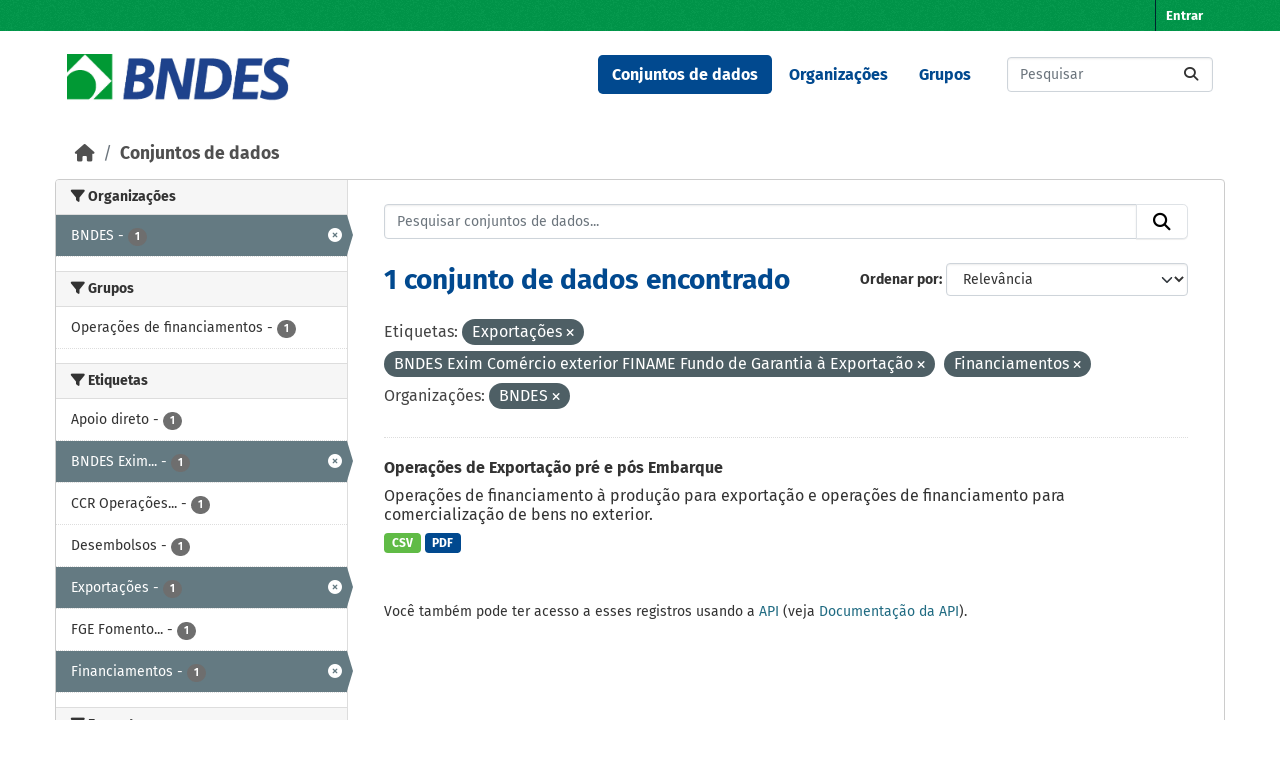

--- FILE ---
content_type: text/html; charset=utf-8
request_url: https://dadosabertos.bndes.gov.br/dataset?tags=Exporta%C3%A7%C3%B5es&organization=bndes&tags=BNDES+Exim+Com%C3%A9rcio+exterior+FINAME+Fundo+de+Garantia+%C3%A0+Exporta%C3%A7%C3%A3o&tags=Financiamentos
body_size: 42479
content:
<!DOCTYPE html>
<!--[if IE 9]> <html lang="pt_BR" class="ie9"> <![endif]-->
<!--[if gt IE 8]><!--> <html lang="pt_BR"  > <!--<![endif]-->
  <head>
    <meta charset="utf-8" />
      <meta name="csrf_field_name" content="_csrf_token" />
      <meta name="_csrf_token" content="ImNkZDA0NTg5MTczZDk2ZWIwZTVlMDFmNTY5Y2NmMGM1ZmZmNDA4Mjci.aXxW6Q.WCnfIDBuRlfnwEobUaW9jsliJqA" />

      <meta name="generator" content="ckan 2.11.3" />
      <meta name="viewport" content="width=device-width, initial-scale=1.0">
    <title>Conjunto de dados - Portal de Dados Abertos do BNDES</title>

    
    <link rel="shortcut icon" href="/base/images/ckan.ico" />
    
      
      
      
    

    
    <link href="/webassets/base/51d427fe_main.css" rel="stylesheet"/><style>
        /* CORES BNDES

guia da marca
https://www.bndes.gov.br/wps/wcm/connect/site/74114779-97fb-4026-a3c4-bbff80512450/Guia_de_Marca_BNDES_nov2022.pdf?MOD=AJPERES&CVID=ojen7.J

Tem erros, então peguei as cores pelo conta gotas do Gimp
*/



:root {
    --primario-verde: #00984a;
    --primario-azul: #01498f;

    --secundario-verde-claro: #60bb46;
    --secundario-azul-claro: #0078c0;

    --terciario-prata-esverdeado: #a6c5b2;
    --terciario-prata: #dcdddf;
    --terciario-verde-azulado: #00937d;
    --terciario-azul-escuro: #006096;
    --terciario-verde-claro: #43bfb5;
    --terciario-azul-claro: #6293b1;

    /*cor fora manual*/
    --verde-escuro: #237434;
}


/* latin-ext */
@font-face {
    font-family: 'Fira Sans';
    font-style: italic;
    font-weight: 700;
    src: local('Fira Sans Bold Italic'), local('FiraSans-BoldItalic'), url(https://fonts.gstatic.com/s/firasans/v10/va9f4kDNxMZdWfMOD5VvkrByRCf2VFn2lg.woff2) format('woff2');
    unicode-range: U+0100-024F, U+0259, U+1E00-1EFF, U+2020, U+20A0-20AB, U+20AD-20CF, U+2113, U+2C60-2C7F, U+A720-A7FF;
}

/* latin */
@font-face {
    font-family: 'Fira Sans';
    font-style: italic;
    font-weight: 700;
    src: local('Fira Sans Bold Italic'), local('FiraSans-BoldItalic'), url(https://fonts.gstatic.com/s/firasans/v10/va9f4kDNxMZdWfMOD5VvkrByRCf4VFk.woff2) format('woff2');
    unicode-range: U+0000-00FF, U+0131, U+0152-0153, U+02BB-02BC, U+02C6, U+02DA, U+02DC, U+2000-206F, U+2074, U+20AC, U+2122, U+2191, U+2193, U+2212, U+2215, U+FEFF, U+FFFD;
}

/* latin */
@font-face {
    font-family: 'Fira Sans';
    font-style: normal;
    font-weight: 400;
    src: local('Fira Sans Regular'), local('FiraSans-Regular'), url(https://fonts.gstatic.com/s/firasans/v10/va9E4kDNxMZdWfMOD5Vvl4jL.woff2) format('woff2');
    unicode-range: U+0000-00FF, U+0131, U+0152-0153, U+02BB-02BC, U+02C6, U+02DA, U+02DC, U+2000-206F, U+2074, U+20AC, U+2122, U+2191, U+2193, U+2212, U+2215, U+FEFF, U+FFFD;
}

/* latin-ext */
@font-face {
    font-family: 'Fira Sans';
    font-style: normal;
    font-weight: 500;
    src: local('Fira Sans Medium'), local('FiraSans-Medium'), url(https://fonts.gstatic.com/s/firasans/v10/va9B4kDNxMZdWfMOD5VnZKveSBf6TF0.woff2) format('woff2');
    unicode-range: U+0100-024F, U+0259, U+1E00-1EFF, U+2020, U+20A0-20AB, U+20AD-20CF, U+2113, U+2C60-2C7F, U+A720-A7FF;
}

/* latin */
@font-face {
    font-family: 'Fira Sans';
    font-style: normal;
    font-weight: 500;
    src: local('Fira Sans Medium'), local('FiraSans-Medium'), url(https://fonts.gstatic.com/s/firasans/v10/va9B4kDNxMZdWfMOD5VnZKveRhf6.woff2) format('woff2');
    unicode-range: U+0000-00FF, U+0131, U+0152-0153, U+02BB-02BC, U+02C6, U+02DA, U+02DC, U+2000-206F, U+2074, U+20AC, U+2122, U+2191, U+2193, U+2212, U+2215, U+FEFF, U+FFFD;
}

/* latin-ext */
@font-face {
    font-family: 'Fira Sans';
    font-style: normal;
    font-weight: 700;
    src: local('Fira Sans Bold'), local('FiraSans-Bold'), url(https://fonts.gstatic.com/s/firasans/v10/va9B4kDNxMZdWfMOD5VnLK3eSBf6TF0.woff2) format('woff2');
    unicode-range: U+0100-024F, U+0259, U+1E00-1EFF, U+2020, U+20A0-20AB, U+20AD-20CF, U+2113, U+2C60-2C7F, U+A720-A7FF;
}

/* latin */
@font-face {
    font-family: 'Fira Sans';
    font-style: normal;
    font-weight: 700;
    src: local('Fira Sans Bold'), local('FiraSans-Bold'), url(https://fonts.gstatic.com/s/firasans/v10/va9B4kDNxMZdWfMOD5VnLK3eRhf6.woff2) format('woff2');
    unicode-range: U+0000-00FF, U+0131, U+0152-0153, U+02BB-02BC, U+02C6, U+02DA, U+02DC, U+2000-206F, U+2074, U+20AC, U+2122, U+2191, U+2193, U+2212, U+2215, U+FEFF, U+FFFD;
}

html {
    font-family: "Fira Sans", arial, sans-serif;
}

body {
    font: 1em "Fira Sans";
    font-family: "Fira Sans", arial, sans-serif;
}

/****** Cores da tela principal ******/
.masthead {
    background: white none;
}

.homepage .module-feeds {
    background: white;
}

.main {
    background: white none;
}

body {
    background-image: none;
}

.homepage .hero {
    background: transparent none;
}

h1 {
    color: var(--primario-azul);
}

code {
    color: var(--primario-verde);
}

/* cor de fundo e preenchimento do master head topo da página */
.account-masthead {
    background-color: var(--primario-verde);
}

.masthead {
    background-color: white;
}

.account-masthead .account ul li a {
    color: white;
}

.account-masthead .account ul li a:hover {
    background-color: var(--primario-azul);
}


/* reajusta a cor e o preenchimento do menu */
.masthead .navigation .nav-pills li a:hover,
.masthead .navigation .nav-pills li a:focus,
.masthead .navigation .nav-pills li.active a {
    background-color: var(--primario-azul);
    color: white;
}

/* tornar o .text-white da cor azul, não parece certo,
mas é como consegui fazer sem criar novo tema */
.navbar-light .text-white {
    color: var(--primario-azul) !important;
}


/*caixa de busca principipal*/
.homepage .module-search .module-content {
    border-radius: 3px 3px 0 0;
    background-color: var(--primario-verde);
    border-bottom: none;
}

.homepage .module-search .tags {
    background-color: var(--secundario-verde-claro);
    padding: 10px 10px 10px 10px;
    margin-top: -25px;
}


/* navegação categorias */
.masthead .main-navbar ul li a {
    color: var(--primario-azul);
    font-weight: bold;
}

.masthead .main-navbar ul li a:hover,
.masthead .main-navbar ul li.active a {
    color: white;
    background-color: var(--primario-azul);
}

/* pé da página */

.site-footer {
    background-color: var(--primario-verde);
}



/*******AJUSTES ELEMENTOS ******/

.tag {
    font-size: .9em;
}

/* remove o link para página 'sobre'  */
/* do rodapé */

.site-footer .footer-links>ul:first-child {
    display: none;
}

/* da navegação*/
.masthead>ul>li.active:last-child {
    display: none;
}

.masthead .main-navbar ul li:last-child {
    display: none;
}



/* reajusta e modifica o menu */
a.logo img {
    width: 224px;
    padding-top: 7px;
}

/* reajusta o tamanho do logo */
.homepage .module-search {
    padding: 0px;
}

/* reajusta o tamanho do logo */
.homepage .module-search {
    padding: 0px;
}



/* tira sombras das caixas */
.box {
    box-shadow: 0 0 0 0px;
}

.wrapper {
    box-shadow: 0 0 0 0px;
}

/* cores dos botões de tag de tipo de arquivo */
.badge[data-format=pdf],
.badge[data-format*=pdf] {
    background-color: var(--primario-azul);
}

.badge[data-format=csv],
.badge[data-format*=csv] {
    background-color: var(--secundario-verde-claro)
}

/* some com imagem na tela principal */
section.featured.media-overlay {
    display: none;
}


body>header>div>nav>button>span {
    color: black;
}

/*apaga o "Ex. Meio Ambiente" como valor default da busca
já que este valor não retorna nada ao buscar*/
#field-main-search::placeholder {
    opacity: 0;
}

.resource-item:hover {
    background-color: var(--terciario-prata-esverdeado);
}
      </style>
    
    

  </head>

  
  <body data-site-root="https://dadosabertos.bndes.gov.br/" data-locale-root="https://dadosabertos.bndes.gov.br/" >

    
    <div class="visually-hidden-focusable"><a href="#content">Skip to main content</a></div>
  

  
    

 
<div class="account-masthead">
  <div class="container">
     
    <nav class="account not-authed" aria-label="Account">
      <ul class="list-unstyled">
        
        <li><a href="/user/login">Entrar</a></li>
         
      </ul>
    </nav>
     
  </div>
</div>

<header class="masthead">
  <div class="container">
      
    <nav class="navbar navbar-expand-lg navbar-light">
      <hgroup class="header-image navbar-left">

      
      
      <a class="logo" href="/">
        <img src="/uploads/admin/2025-02-07-194758.293250ckan-logo.jpg" alt="Portal de Dados Abertos do BNDES"
          title="Portal de Dados Abertos do BNDES" />
      </a>
      
      

       </hgroup>
      <button class="navbar-toggler" type="button" data-bs-toggle="collapse" data-bs-target="#main-navigation-toggle"
        aria-controls="main-navigation-toggle" aria-expanded="false" aria-label="Toggle navigation">
        <span class="fa fa-bars text-white"></span>
      </button>

      <div class="main-navbar collapse navbar-collapse" id="main-navigation-toggle">
        <ul class="navbar-nav ms-auto mb-2 mb-lg-0">
          
            
              
              

              <li class="active"><a href="/dataset/">Conjuntos de dados</a></li><li><a href="/organization/">Organizações</a></li><li><a href="/group/">Grupos</a></li><li><a href="/about">Sobre</a></li>
            
          </ul>

      
      
          <form class="d-flex site-search" action="/dataset/" method="get">
              <label class="d-none" for="field-sitewide-search">Search Datasets...</label>
              <input id="field-sitewide-search" class="form-control me-2"  type="text" name="q" placeholder="Pesquisar" aria-label="Pesquisar conjuntos de dados..."/>
              <button class="btn" type="submit" aria-label="Submit"><i class="fa fa-search"></i></button>
          </form>
      
      </div>
    </nav>
  </div>
</header>

  
    <div class="main">
      <div id="content" class="container">
        
          
            <div class="flash-messages">
              
                
              
            </div>
          

          
            <div class="toolbar" role="navigation" aria-label="Breadcrumb">
              
                
                  <ol class="breadcrumb">
                    
<li class="home"><a href="/" aria-label="Início"><i class="fa fa-home"></i><span> Início</span></a></li>
                    
  <li class="active"><a href="/dataset/">Conjuntos de dados</a></li>

                  </ol>
                
              
            </div>
          

          <div class="row wrapper">
            
            
            

            
              <aside class="secondary col-md-3">
                
                
  <div class="filters">
    <div>
      
        

    
    
	
	    
		<section class="module module-narrow module-shallow">
		    
			<h2 class="module-heading">
			    <i class="fa fa-filter"></i>
			    Organizações
			</h2>
		    
		    
			
			    
				<nav aria-label="Organizações">
				    <ul class="list-unstyled nav nav-simple nav-facet">
					
					    
					    
					    
					    
					    <li class="nav-item  active">
						<a href="/dataset/?tags=Exporta%C3%A7%C3%B5es&amp;tags=BNDES+Exim+Com%C3%A9rcio+exterior+FINAME+Fundo+de+Garantia+%C3%A0+Exporta%C3%A7%C3%A3o&amp;tags=Financiamentos" title="">
						    <span class="item-label">BNDES</span>
						    <span class="hidden separator"> - </span>
						    <span class="item-count badge">1</span>

							<span class="facet-close"> <i class="fa fa-solid fa-circle-xmark"></i></span>
						</a>
					    </li>
					
				    </ul>
				</nav>

				<p class="module-footer">
				    
					
				    
				</p>
			    
			
		    
		</section>
	    
	
    

      
        

    
    
	
	    
		<section class="module module-narrow module-shallow">
		    
			<h2 class="module-heading">
			    <i class="fa fa-filter"></i>
			    Grupos
			</h2>
		    
		    
			
			    
				<nav aria-label="Grupos">
				    <ul class="list-unstyled nav nav-simple nav-facet">
					
					    
					    
					    
					    
					    <li class="nav-item ">
						<a href="/dataset/?tags=Exporta%C3%A7%C3%B5es&amp;tags=BNDES+Exim+Com%C3%A9rcio+exterior+FINAME+Fundo+de+Garantia+%C3%A0+Exporta%C3%A7%C3%A3o&amp;tags=Financiamentos&amp;organization=bndes&amp;groups=operacoes-de-financiamentos" title="">
						    <span class="item-label">Operações de financiamentos</span>
						    <span class="hidden separator"> - </span>
						    <span class="item-count badge">1</span>

							
						</a>
					    </li>
					
				    </ul>
				</nav>

				<p class="module-footer">
				    
					
				    
				</p>
			    
			
		    
		</section>
	    
	
    

      
        

    
    
	
	    
		<section class="module module-narrow module-shallow">
		    
			<h2 class="module-heading">
			    <i class="fa fa-filter"></i>
			    Etiquetas
			</h2>
		    
		    
			
			    
				<nav aria-label="Etiquetas">
				    <ul class="list-unstyled nav nav-simple nav-facet">
					
					    
					    
					    
					    
					    <li class="nav-item ">
						<a href="/dataset/?tags=Exporta%C3%A7%C3%B5es&amp;tags=BNDES+Exim+Com%C3%A9rcio+exterior+FINAME+Fundo+de+Garantia+%C3%A0+Exporta%C3%A7%C3%A3o&amp;tags=Financiamentos&amp;organization=bndes&amp;tags=Apoio+direto" title="">
						    <span class="item-label">Apoio direto</span>
						    <span class="hidden separator"> - </span>
						    <span class="item-count badge">1</span>

							
						</a>
					    </li>
					
					    
					    
					    
					    
					    <li class="nav-item  active">
						<a href="/dataset/?tags=Exporta%C3%A7%C3%B5es&amp;tags=Financiamentos&amp;organization=bndes" title="BNDES Exim Comércio exterior FINAME Fundo de Garantia à Exportação">
						    <span class="item-label">BNDES Exim...</span>
						    <span class="hidden separator"> - </span>
						    <span class="item-count badge">1</span>

							<span class="facet-close"> <i class="fa fa-solid fa-circle-xmark"></i></span>
						</a>
					    </li>
					
					    
					    
					    
					    
					    <li class="nav-item ">
						<a href="/dataset/?tags=Exporta%C3%A7%C3%B5es&amp;tags=BNDES+Exim+Com%C3%A9rcio+exterior+FINAME+Fundo+de+Garantia+%C3%A0+Exporta%C3%A7%C3%A3o&amp;tags=Financiamentos&amp;organization=bndes&amp;tags=CCR+Opera%C3%A7%C3%B5es+financeiras+Servi%C3%A7os+Bens+de+capital" title="CCR Operações financeiras Serviços Bens de capital">
						    <span class="item-label">CCR Operações...</span>
						    <span class="hidden separator"> - </span>
						    <span class="item-count badge">1</span>

							
						</a>
					    </li>
					
					    
					    
					    
					    
					    <li class="nav-item ">
						<a href="/dataset/?tags=Exporta%C3%A7%C3%B5es&amp;tags=BNDES+Exim+Com%C3%A9rcio+exterior+FINAME+Fundo+de+Garantia+%C3%A0+Exporta%C3%A7%C3%A3o&amp;tags=Financiamentos&amp;organization=bndes&amp;tags=Desembolsos" title="">
						    <span class="item-label">Desembolsos</span>
						    <span class="hidden separator"> - </span>
						    <span class="item-count badge">1</span>

							
						</a>
					    </li>
					
					    
					    
					    
					    
					    <li class="nav-item  active">
						<a href="/dataset/?tags=BNDES+Exim+Com%C3%A9rcio+exterior+FINAME+Fundo+de+Garantia+%C3%A0+Exporta%C3%A7%C3%A3o&amp;tags=Financiamentos&amp;organization=bndes" title="">
						    <span class="item-label">Exportações</span>
						    <span class="hidden separator"> - </span>
						    <span class="item-count badge">1</span>

							<span class="facet-close"> <i class="fa fa-solid fa-circle-xmark"></i></span>
						</a>
					    </li>
					
					    
					    
					    
					    
					    <li class="nav-item ">
						<a href="/dataset/?tags=Exporta%C3%A7%C3%B5es&amp;tags=BNDES+Exim+Com%C3%A9rcio+exterior+FINAME+Fundo+de+Garantia+%C3%A0+Exporta%C3%A7%C3%A3o&amp;tags=Financiamentos&amp;organization=bndes&amp;tags=FGE+Fomento+Conv%C3%AAnio+de+Pagamentos+e+Cr%C3%A9ditos+Rec%C3%ADprocos" title="FGE Fomento Convênio de Pagamentos e Créditos Recíprocos">
						    <span class="item-label">FGE Fomento...</span>
						    <span class="hidden separator"> - </span>
						    <span class="item-count badge">1</span>

							
						</a>
					    </li>
					
					    
					    
					    
					    
					    <li class="nav-item  active">
						<a href="/dataset/?tags=Exporta%C3%A7%C3%B5es&amp;tags=BNDES+Exim+Com%C3%A9rcio+exterior+FINAME+Fundo+de+Garantia+%C3%A0+Exporta%C3%A7%C3%A3o&amp;organization=bndes" title="">
						    <span class="item-label">Financiamentos</span>
						    <span class="hidden separator"> - </span>
						    <span class="item-count badge">1</span>

							<span class="facet-close"> <i class="fa fa-solid fa-circle-xmark"></i></span>
						</a>
					    </li>
					
				    </ul>
				</nav>

				<p class="module-footer">
				    
					
				    
				</p>
			    
			
		    
		</section>
	    
	
    

      
        

    
    
	
	    
		<section class="module module-narrow module-shallow">
		    
			<h2 class="module-heading">
			    <i class="fa fa-filter"></i>
			    Formatos
			</h2>
		    
		    
			
			    
				<nav aria-label="Formatos">
				    <ul class="list-unstyled nav nav-simple nav-facet">
					
					    
					    
					    
					    
					    <li class="nav-item ">
						<a href="/dataset/?tags=Exporta%C3%A7%C3%B5es&amp;tags=BNDES+Exim+Com%C3%A9rcio+exterior+FINAME+Fundo+de+Garantia+%C3%A0+Exporta%C3%A7%C3%A3o&amp;tags=Financiamentos&amp;organization=bndes&amp;res_format=CSV" title="">
						    <span class="item-label">CSV</span>
						    <span class="hidden separator"> - </span>
						    <span class="item-count badge">1</span>

							
						</a>
					    </li>
					
					    
					    
					    
					    
					    <li class="nav-item ">
						<a href="/dataset/?tags=Exporta%C3%A7%C3%B5es&amp;tags=BNDES+Exim+Com%C3%A9rcio+exterior+FINAME+Fundo+de+Garantia+%C3%A0+Exporta%C3%A7%C3%A3o&amp;tags=Financiamentos&amp;organization=bndes&amp;res_format=PDF" title="">
						    <span class="item-label">PDF</span>
						    <span class="hidden separator"> - </span>
						    <span class="item-count badge">1</span>

							
						</a>
					    </li>
					
				    </ul>
				</nav>

				<p class="module-footer">
				    
					
				    
				</p>
			    
			
		    
		</section>
	    
	
    

      
        

    
    
	
	    
		<section class="module module-narrow module-shallow">
		    
			<h2 class="module-heading">
			    <i class="fa fa-filter"></i>
			    Licenças
			</h2>
		    
		    
			
			    
				<nav aria-label="Licenças">
				    <ul class="list-unstyled nav nav-simple nav-facet">
					
					    
					    
					    
					    
					    <li class="nav-item ">
						<a href="/dataset/?tags=Exporta%C3%A7%C3%B5es&amp;tags=BNDES+Exim+Com%C3%A9rcio+exterior+FINAME+Fundo+de+Garantia+%C3%A0+Exporta%C3%A7%C3%A3o&amp;tags=Financiamentos&amp;organization=bndes&amp;license_id=odc-odbl" title="Licença Aberta para Bases de Dados (ODbL) do Open Data Commons">
						    <span class="item-label">Licença Aberta...</span>
						    <span class="hidden separator"> - </span>
						    <span class="item-count badge">1</span>

							
						</a>
					    </li>
					
				    </ul>
				</nav>

				<p class="module-footer">
				    
					
				    
				</p>
			    
			
		    
		</section>
	    
	
    

      
    </div>
    <a class="close no-text hide-filters"><i class="fa fa-times-circle"></i><span class="text">close</span></a>
  </div>

              </aside>
            

            
              <div class="primary col-md-9 col-xs-12" role="main">
                
                
  <section class="module">
    <div class="module-content">
      
        
      
      










<form id="dataset-search-form" class="search-form" method="get" data-module="select-switch">

  
    <div class="input-group search-input-group">
      <input aria-label="Pesquisar conjuntos de dados..." id="field-giant-search" type="text" class="form-control input-lg" name="q" value="" autocomplete="off" placeholder="Pesquisar conjuntos de dados...">
      
      <button class="btn btn-default btn-lg" type="submit" value="search" aria-label="Submit">
        <i class="fa fa-search"></i>
      </button>
      
    </div>
  

  
    <span>






<input type="hidden" name="tags" value="Exportações" />





<input type="hidden" name="tags" value="BNDES Exim Comércio exterior FINAME Fundo de Garantia à Exportação" />





<input type="hidden" name="tags" value="Financiamentos" />





<input type="hidden" name="organization" value="bndes" />



</span>
  

  
    
      <div class="form-group control-order-by">
        <label for="field-order-by">Ordenar por</label>
        <select id="field-order-by" name="sort" class="form-control form-select">
          
            
              <option value="score desc, metadata_modified desc" selected="selected">Relevância</option>
            
          
            
              <option value="title_string asc">Nome Crescente</option>
            
          
            
              <option value="title_string desc">Nome Descrescente</option>
            
          
            
              <option value="metadata_modified desc">Modificada pela última vez</option>
            
          
            
              <option value="views_recent desc">Popular</option>
            
          
        </select>
        
        <button class="btn btn-default js-hide" type="submit">Ir</button>
        
      </div>
    
  

  
    <h1>
    
      

  
  
  
  

1 conjunto de dados encontrado
    
    </h1>
  

  
    
      <p class="filter-list">
        
          
          <span class="facet">Etiquetas:</span>
          
            <span class="filtered pill">Exportações
              <a href="/dataset/?tags=BNDES+Exim+Com%C3%A9rcio+exterior+FINAME+Fundo+de+Garantia+%C3%A0+Exporta%C3%A7%C3%A3o&amp;tags=Financiamentos&amp;organization=bndes" class="remove" title="Remover"><i class="fa fa-times"></i></a>
            </span>
          
            <span class="filtered pill">BNDES Exim Comércio exterior FINAME Fundo de Garantia à Exportação
              <a href="/dataset/?tags=Exporta%C3%A7%C3%B5es&amp;tags=Financiamentos&amp;organization=bndes" class="remove" title="Remover"><i class="fa fa-times"></i></a>
            </span>
          
            <span class="filtered pill">Financiamentos
              <a href="/dataset/?tags=Exporta%C3%A7%C3%B5es&amp;tags=BNDES+Exim+Com%C3%A9rcio+exterior+FINAME+Fundo+de+Garantia+%C3%A0+Exporta%C3%A7%C3%A3o&amp;organization=bndes" class="remove" title="Remover"><i class="fa fa-times"></i></a>
            </span>
          
        
          
          <span class="facet">Organizações:</span>
          
            <span class="filtered pill">BNDES
              <a href="/dataset/?tags=Exporta%C3%A7%C3%B5es&amp;tags=BNDES+Exim+Com%C3%A9rcio+exterior+FINAME+Fundo+de+Garantia+%C3%A0+Exporta%C3%A7%C3%A3o&amp;tags=Financiamentos" class="remove" title="Remover"><i class="fa fa-times"></i></a>
            </span>
          
        
      </p>
      <a class="show-filters btn btn-default">Filtrar Resultados</a>
    
  

</form>





      
        

  
    <ul class="dataset-list list-unstyled">
    	
	      
	        




  <li class="dataset-item">
    
      <div class="dataset-content">
        
          <h2 class="dataset-heading">
            
              
            
            
    <a href="/dataset/operacoes-exportacao" title="Operações de Exportação pré e pós Embarque">
      Operações de Exportação pré e pós Embarque
    </a>
            
            

              
            



          </h2>
        
        
          
            <div>Operações de financiamento à produção para exportação e operações de financiamento para comercialização de bens no exterior.</div>
          
        
      </div>
      
        
          
            <ul class="dataset-resources list-unstyled">
              
                
                <li>
                  <a href="/dataset/operacoes-exportacao" class="badge badge-default" data-format="csv">CSV</a>
                </li>
                
                <li>
                  <a href="/dataset/operacoes-exportacao" class="badge badge-default" data-format="pdf">PDF</a>
                </li>
                
              
            </ul>
          
        
      
    
  </li>

	      
	    
    </ul>
  

      
    </div>

    
      
    
  </section>

  
    <section class="module">
      <div class="module-content">
        
          <small>
            
            
             Você também pode ter acesso a esses registros usando a <a href="/api/3">API</a> (veja <a href="https://docs.ckan.org/en/2.11/api/">Documentação da API</a>). 
          </small>
        
      </div>
    </section>
  

              </div>
            
          </div>
        
      </div>
    </div>
  
    <footer class="site-footer">
  <div class="container">
    
    <div class="row">
      <div class="col-md-8 footer-links">
        
          <ul class="list-unstyled">
            
              <li><a href="/about">Sobre Portal de Dados Abertos do BNDES</a></li>
            
          </ul>
          <ul class="list-unstyled">
            
              
              <li><a href="https://docs.ckan.org/en/2.11/api/">API do CKAN</a></li>
              <li><a href="https://www.ckan.org/">Associação CKAN</a></li>
              <li><a href="https://www.opendefinition.org/od/"><img src="/base/images/od_80x15_blue.png" alt="Open Data"></a></li>
            
          </ul>
        
      </div>
      <div class="col-md-4 attribution">
        
          <p><strong>Impulsionado por</strong> <a class="hide-text ckan-footer-logo" href="http://ckan.org">CKAN</a></p>
        
        
          
<form class="lang-select" action="/util/redirect" data-module="select-switch" method="POST">
  
<input type="hidden" name="_csrf_token" value="ImNkZDA0NTg5MTczZDk2ZWIwZTVlMDFmNTY5Y2NmMGM1ZmZmNDA4Mjci.aXxW6Q.WCnfIDBuRlfnwEobUaW9jsliJqA"/> 
  <div class="form-group">
    <label for="field-lang-select">Idioma</label>
    <select id="field-lang-select" name="url" data-module="autocomplete" data-module-dropdown-class="lang-dropdown" data-module-container-class="lang-container">
      
        <option value="/pt_BR/dataset?tags=Exporta%C3%A7%C3%B5es&amp;organization=bndes&amp;tags=BNDES+Exim+Com%C3%A9rcio+exterior+FINAME+Fundo+de+Garantia+%C3%A0+Exporta%C3%A7%C3%A3o&amp;tags=Financiamentos" selected="selected">
          português (Brasil)
        </option>
      
        <option value="/en/dataset?tags=Exporta%C3%A7%C3%B5es&amp;organization=bndes&amp;tags=BNDES+Exim+Com%C3%A9rcio+exterior+FINAME+Fundo+de+Garantia+%C3%A0+Exporta%C3%A7%C3%A3o&amp;tags=Financiamentos" >
          English
        </option>
      
        <option value="/am/dataset?tags=Exporta%C3%A7%C3%B5es&amp;organization=bndes&amp;tags=BNDES+Exim+Com%C3%A9rcio+exterior+FINAME+Fundo+de+Garantia+%C3%A0+Exporta%C3%A7%C3%A3o&amp;tags=Financiamentos" >
          አማርኛ
        </option>
      
        <option value="/ar/dataset?tags=Exporta%C3%A7%C3%B5es&amp;organization=bndes&amp;tags=BNDES+Exim+Com%C3%A9rcio+exterior+FINAME+Fundo+de+Garantia+%C3%A0+Exporta%C3%A7%C3%A3o&amp;tags=Financiamentos" >
          العربية
        </option>
      
        <option value="/bg/dataset?tags=Exporta%C3%A7%C3%B5es&amp;organization=bndes&amp;tags=BNDES+Exim+Com%C3%A9rcio+exterior+FINAME+Fundo+de+Garantia+%C3%A0+Exporta%C3%A7%C3%A3o&amp;tags=Financiamentos" >
          български
        </option>
      
        <option value="/bs/dataset?tags=Exporta%C3%A7%C3%B5es&amp;organization=bndes&amp;tags=BNDES+Exim+Com%C3%A9rcio+exterior+FINAME+Fundo+de+Garantia+%C3%A0+Exporta%C3%A7%C3%A3o&amp;tags=Financiamentos" >
          bosanski
        </option>
      
        <option value="/ca/dataset?tags=Exporta%C3%A7%C3%B5es&amp;organization=bndes&amp;tags=BNDES+Exim+Com%C3%A9rcio+exterior+FINAME+Fundo+de+Garantia+%C3%A0+Exporta%C3%A7%C3%A3o&amp;tags=Financiamentos" >
          català
        </option>
      
        <option value="/cs_CZ/dataset?tags=Exporta%C3%A7%C3%B5es&amp;organization=bndes&amp;tags=BNDES+Exim+Com%C3%A9rcio+exterior+FINAME+Fundo+de+Garantia+%C3%A0+Exporta%C3%A7%C3%A3o&amp;tags=Financiamentos" >
          čeština (Česko)
        </option>
      
        <option value="/da_DK/dataset?tags=Exporta%C3%A7%C3%B5es&amp;organization=bndes&amp;tags=BNDES+Exim+Com%C3%A9rcio+exterior+FINAME+Fundo+de+Garantia+%C3%A0+Exporta%C3%A7%C3%A3o&amp;tags=Financiamentos" >
          dansk (Danmark)
        </option>
      
        <option value="/de/dataset?tags=Exporta%C3%A7%C3%B5es&amp;organization=bndes&amp;tags=BNDES+Exim+Com%C3%A9rcio+exterior+FINAME+Fundo+de+Garantia+%C3%A0+Exporta%C3%A7%C3%A3o&amp;tags=Financiamentos" >
          Deutsch
        </option>
      
        <option value="/el/dataset?tags=Exporta%C3%A7%C3%B5es&amp;organization=bndes&amp;tags=BNDES+Exim+Com%C3%A9rcio+exterior+FINAME+Fundo+de+Garantia+%C3%A0+Exporta%C3%A7%C3%A3o&amp;tags=Financiamentos" >
          Ελληνικά
        </option>
      
        <option value="/en_AU/dataset?tags=Exporta%C3%A7%C3%B5es&amp;organization=bndes&amp;tags=BNDES+Exim+Com%C3%A9rcio+exterior+FINAME+Fundo+de+Garantia+%C3%A0+Exporta%C3%A7%C3%A3o&amp;tags=Financiamentos" >
          English (Australia)
        </option>
      
        <option value="/en_GB/dataset?tags=Exporta%C3%A7%C3%B5es&amp;organization=bndes&amp;tags=BNDES+Exim+Com%C3%A9rcio+exterior+FINAME+Fundo+de+Garantia+%C3%A0+Exporta%C3%A7%C3%A3o&amp;tags=Financiamentos" >
          English (United Kingdom)
        </option>
      
        <option value="/es/dataset?tags=Exporta%C3%A7%C3%B5es&amp;organization=bndes&amp;tags=BNDES+Exim+Com%C3%A9rcio+exterior+FINAME+Fundo+de+Garantia+%C3%A0+Exporta%C3%A7%C3%A3o&amp;tags=Financiamentos" >
          español
        </option>
      
        <option value="/es_AR/dataset?tags=Exporta%C3%A7%C3%B5es&amp;organization=bndes&amp;tags=BNDES+Exim+Com%C3%A9rcio+exterior+FINAME+Fundo+de+Garantia+%C3%A0+Exporta%C3%A7%C3%A3o&amp;tags=Financiamentos" >
          español (Argentina)
        </option>
      
        <option value="/eu/dataset?tags=Exporta%C3%A7%C3%B5es&amp;organization=bndes&amp;tags=BNDES+Exim+Com%C3%A9rcio+exterior+FINAME+Fundo+de+Garantia+%C3%A0+Exporta%C3%A7%C3%A3o&amp;tags=Financiamentos" >
          euskara
        </option>
      
        <option value="/fa_IR/dataset?tags=Exporta%C3%A7%C3%B5es&amp;organization=bndes&amp;tags=BNDES+Exim+Com%C3%A9rcio+exterior+FINAME+Fundo+de+Garantia+%C3%A0+Exporta%C3%A7%C3%A3o&amp;tags=Financiamentos" >
          فارسی (ایران)
        </option>
      
        <option value="/fi/dataset?tags=Exporta%C3%A7%C3%B5es&amp;organization=bndes&amp;tags=BNDES+Exim+Com%C3%A9rcio+exterior+FINAME+Fundo+de+Garantia+%C3%A0+Exporta%C3%A7%C3%A3o&amp;tags=Financiamentos" >
          suomi
        </option>
      
        <option value="/fr/dataset?tags=Exporta%C3%A7%C3%B5es&amp;organization=bndes&amp;tags=BNDES+Exim+Com%C3%A9rcio+exterior+FINAME+Fundo+de+Garantia+%C3%A0+Exporta%C3%A7%C3%A3o&amp;tags=Financiamentos" >
          français
        </option>
      
        <option value="/gl/dataset?tags=Exporta%C3%A7%C3%B5es&amp;organization=bndes&amp;tags=BNDES+Exim+Com%C3%A9rcio+exterior+FINAME+Fundo+de+Garantia+%C3%A0+Exporta%C3%A7%C3%A3o&amp;tags=Financiamentos" >
          galego
        </option>
      
        <option value="/gl_ES/dataset?tags=Exporta%C3%A7%C3%B5es&amp;organization=bndes&amp;tags=BNDES+Exim+Com%C3%A9rcio+exterior+FINAME+Fundo+de+Garantia+%C3%A0+Exporta%C3%A7%C3%A3o&amp;tags=Financiamentos" >
          galego (España)
        </option>
      
        <option value="/he/dataset?tags=Exporta%C3%A7%C3%B5es&amp;organization=bndes&amp;tags=BNDES+Exim+Com%C3%A9rcio+exterior+FINAME+Fundo+de+Garantia+%C3%A0+Exporta%C3%A7%C3%A3o&amp;tags=Financiamentos" >
          עברית
        </option>
      
        <option value="/hr/dataset?tags=Exporta%C3%A7%C3%B5es&amp;organization=bndes&amp;tags=BNDES+Exim+Com%C3%A9rcio+exterior+FINAME+Fundo+de+Garantia+%C3%A0+Exporta%C3%A7%C3%A3o&amp;tags=Financiamentos" >
          hrvatski
        </option>
      
        <option value="/hu/dataset?tags=Exporta%C3%A7%C3%B5es&amp;organization=bndes&amp;tags=BNDES+Exim+Com%C3%A9rcio+exterior+FINAME+Fundo+de+Garantia+%C3%A0+Exporta%C3%A7%C3%A3o&amp;tags=Financiamentos" >
          magyar
        </option>
      
        <option value="/id/dataset?tags=Exporta%C3%A7%C3%B5es&amp;organization=bndes&amp;tags=BNDES+Exim+Com%C3%A9rcio+exterior+FINAME+Fundo+de+Garantia+%C3%A0+Exporta%C3%A7%C3%A3o&amp;tags=Financiamentos" >
          Indonesia
        </option>
      
        <option value="/is/dataset?tags=Exporta%C3%A7%C3%B5es&amp;organization=bndes&amp;tags=BNDES+Exim+Com%C3%A9rcio+exterior+FINAME+Fundo+de+Garantia+%C3%A0+Exporta%C3%A7%C3%A3o&amp;tags=Financiamentos" >
          íslenska
        </option>
      
        <option value="/it/dataset?tags=Exporta%C3%A7%C3%B5es&amp;organization=bndes&amp;tags=BNDES+Exim+Com%C3%A9rcio+exterior+FINAME+Fundo+de+Garantia+%C3%A0+Exporta%C3%A7%C3%A3o&amp;tags=Financiamentos" >
          italiano
        </option>
      
        <option value="/ja/dataset?tags=Exporta%C3%A7%C3%B5es&amp;organization=bndes&amp;tags=BNDES+Exim+Com%C3%A9rcio+exterior+FINAME+Fundo+de+Garantia+%C3%A0+Exporta%C3%A7%C3%A3o&amp;tags=Financiamentos" >
          日本語
        </option>
      
        <option value="/km/dataset?tags=Exporta%C3%A7%C3%B5es&amp;organization=bndes&amp;tags=BNDES+Exim+Com%C3%A9rcio+exterior+FINAME+Fundo+de+Garantia+%C3%A0+Exporta%C3%A7%C3%A3o&amp;tags=Financiamentos" >
          ខ្មែរ
        </option>
      
        <option value="/ko_KR/dataset?tags=Exporta%C3%A7%C3%B5es&amp;organization=bndes&amp;tags=BNDES+Exim+Com%C3%A9rcio+exterior+FINAME+Fundo+de+Garantia+%C3%A0+Exporta%C3%A7%C3%A3o&amp;tags=Financiamentos" >
          한국어 (대한민국)
        </option>
      
        <option value="/lt/dataset?tags=Exporta%C3%A7%C3%B5es&amp;organization=bndes&amp;tags=BNDES+Exim+Com%C3%A9rcio+exterior+FINAME+Fundo+de+Garantia+%C3%A0+Exporta%C3%A7%C3%A3o&amp;tags=Financiamentos" >
          lietuvių
        </option>
      
        <option value="/lv/dataset?tags=Exporta%C3%A7%C3%B5es&amp;organization=bndes&amp;tags=BNDES+Exim+Com%C3%A9rcio+exterior+FINAME+Fundo+de+Garantia+%C3%A0+Exporta%C3%A7%C3%A3o&amp;tags=Financiamentos" >
          latviešu
        </option>
      
        <option value="/mk/dataset?tags=Exporta%C3%A7%C3%B5es&amp;organization=bndes&amp;tags=BNDES+Exim+Com%C3%A9rcio+exterior+FINAME+Fundo+de+Garantia+%C3%A0+Exporta%C3%A7%C3%A3o&amp;tags=Financiamentos" >
          македонски
        </option>
      
        <option value="/mn_MN/dataset?tags=Exporta%C3%A7%C3%B5es&amp;organization=bndes&amp;tags=BNDES+Exim+Com%C3%A9rcio+exterior+FINAME+Fundo+de+Garantia+%C3%A0+Exporta%C3%A7%C3%A3o&amp;tags=Financiamentos" >
          монгол (Монгол)
        </option>
      
        <option value="/my_MM/dataset?tags=Exporta%C3%A7%C3%B5es&amp;organization=bndes&amp;tags=BNDES+Exim+Com%C3%A9rcio+exterior+FINAME+Fundo+de+Garantia+%C3%A0+Exporta%C3%A7%C3%A3o&amp;tags=Financiamentos" >
          မြန်မာ (မြန်မာ)
        </option>
      
        <option value="/nb_NO/dataset?tags=Exporta%C3%A7%C3%B5es&amp;organization=bndes&amp;tags=BNDES+Exim+Com%C3%A9rcio+exterior+FINAME+Fundo+de+Garantia+%C3%A0+Exporta%C3%A7%C3%A3o&amp;tags=Financiamentos" >
          norsk bokmål (Norge)
        </option>
      
        <option value="/ne/dataset?tags=Exporta%C3%A7%C3%B5es&amp;organization=bndes&amp;tags=BNDES+Exim+Com%C3%A9rcio+exterior+FINAME+Fundo+de+Garantia+%C3%A0+Exporta%C3%A7%C3%A3o&amp;tags=Financiamentos" >
          नेपाली
        </option>
      
        <option value="/nl/dataset?tags=Exporta%C3%A7%C3%B5es&amp;organization=bndes&amp;tags=BNDES+Exim+Com%C3%A9rcio+exterior+FINAME+Fundo+de+Garantia+%C3%A0+Exporta%C3%A7%C3%A3o&amp;tags=Financiamentos" >
          Nederlands
        </option>
      
        <option value="/no/dataset?tags=Exporta%C3%A7%C3%B5es&amp;organization=bndes&amp;tags=BNDES+Exim+Com%C3%A9rcio+exterior+FINAME+Fundo+de+Garantia+%C3%A0+Exporta%C3%A7%C3%A3o&amp;tags=Financiamentos" >
          norsk
        </option>
      
        <option value="/pl/dataset?tags=Exporta%C3%A7%C3%B5es&amp;organization=bndes&amp;tags=BNDES+Exim+Com%C3%A9rcio+exterior+FINAME+Fundo+de+Garantia+%C3%A0+Exporta%C3%A7%C3%A3o&amp;tags=Financiamentos" >
          polski
        </option>
      
        <option value="/pt_PT/dataset?tags=Exporta%C3%A7%C3%B5es&amp;organization=bndes&amp;tags=BNDES+Exim+Com%C3%A9rcio+exterior+FINAME+Fundo+de+Garantia+%C3%A0+Exporta%C3%A7%C3%A3o&amp;tags=Financiamentos" >
          português (Portugal)
        </option>
      
        <option value="/ro/dataset?tags=Exporta%C3%A7%C3%B5es&amp;organization=bndes&amp;tags=BNDES+Exim+Com%C3%A9rcio+exterior+FINAME+Fundo+de+Garantia+%C3%A0+Exporta%C3%A7%C3%A3o&amp;tags=Financiamentos" >
          română
        </option>
      
        <option value="/ru/dataset?tags=Exporta%C3%A7%C3%B5es&amp;organization=bndes&amp;tags=BNDES+Exim+Com%C3%A9rcio+exterior+FINAME+Fundo+de+Garantia+%C3%A0+Exporta%C3%A7%C3%A3o&amp;tags=Financiamentos" >
          русский
        </option>
      
        <option value="/sk/dataset?tags=Exporta%C3%A7%C3%B5es&amp;organization=bndes&amp;tags=BNDES+Exim+Com%C3%A9rcio+exterior+FINAME+Fundo+de+Garantia+%C3%A0+Exporta%C3%A7%C3%A3o&amp;tags=Financiamentos" >
          slovenčina
        </option>
      
        <option value="/sl/dataset?tags=Exporta%C3%A7%C3%B5es&amp;organization=bndes&amp;tags=BNDES+Exim+Com%C3%A9rcio+exterior+FINAME+Fundo+de+Garantia+%C3%A0+Exporta%C3%A7%C3%A3o&amp;tags=Financiamentos" >
          slovenščina
        </option>
      
        <option value="/sq/dataset?tags=Exporta%C3%A7%C3%B5es&amp;organization=bndes&amp;tags=BNDES+Exim+Com%C3%A9rcio+exterior+FINAME+Fundo+de+Garantia+%C3%A0+Exporta%C3%A7%C3%A3o&amp;tags=Financiamentos" >
          shqip
        </option>
      
        <option value="/sr/dataset?tags=Exporta%C3%A7%C3%B5es&amp;organization=bndes&amp;tags=BNDES+Exim+Com%C3%A9rcio+exterior+FINAME+Fundo+de+Garantia+%C3%A0+Exporta%C3%A7%C3%A3o&amp;tags=Financiamentos" >
          српски
        </option>
      
        <option value="/sr_Latn/dataset?tags=Exporta%C3%A7%C3%B5es&amp;organization=bndes&amp;tags=BNDES+Exim+Com%C3%A9rcio+exterior+FINAME+Fundo+de+Garantia+%C3%A0+Exporta%C3%A7%C3%A3o&amp;tags=Financiamentos" >
          srpski (latinica)
        </option>
      
        <option value="/sv/dataset?tags=Exporta%C3%A7%C3%B5es&amp;organization=bndes&amp;tags=BNDES+Exim+Com%C3%A9rcio+exterior+FINAME+Fundo+de+Garantia+%C3%A0+Exporta%C3%A7%C3%A3o&amp;tags=Financiamentos" >
          svenska
        </option>
      
        <option value="/th/dataset?tags=Exporta%C3%A7%C3%B5es&amp;organization=bndes&amp;tags=BNDES+Exim+Com%C3%A9rcio+exterior+FINAME+Fundo+de+Garantia+%C3%A0+Exporta%C3%A7%C3%A3o&amp;tags=Financiamentos" >
          ไทย
        </option>
      
        <option value="/tl/dataset?tags=Exporta%C3%A7%C3%B5es&amp;organization=bndes&amp;tags=BNDES+Exim+Com%C3%A9rcio+exterior+FINAME+Fundo+de+Garantia+%C3%A0+Exporta%C3%A7%C3%A3o&amp;tags=Financiamentos" >
          Filipino (Pilipinas)
        </option>
      
        <option value="/tr/dataset?tags=Exporta%C3%A7%C3%B5es&amp;organization=bndes&amp;tags=BNDES+Exim+Com%C3%A9rcio+exterior+FINAME+Fundo+de+Garantia+%C3%A0+Exporta%C3%A7%C3%A3o&amp;tags=Financiamentos" >
          Türkçe
        </option>
      
        <option value="/uk/dataset?tags=Exporta%C3%A7%C3%B5es&amp;organization=bndes&amp;tags=BNDES+Exim+Com%C3%A9rcio+exterior+FINAME+Fundo+de+Garantia+%C3%A0+Exporta%C3%A7%C3%A3o&amp;tags=Financiamentos" >
          українська
        </option>
      
        <option value="/uk_UA/dataset?tags=Exporta%C3%A7%C3%B5es&amp;organization=bndes&amp;tags=BNDES+Exim+Com%C3%A9rcio+exterior+FINAME+Fundo+de+Garantia+%C3%A0+Exporta%C3%A7%C3%A3o&amp;tags=Financiamentos" >
          українська (Україна)
        </option>
      
        <option value="/vi/dataset?tags=Exporta%C3%A7%C3%B5es&amp;organization=bndes&amp;tags=BNDES+Exim+Com%C3%A9rcio+exterior+FINAME+Fundo+de+Garantia+%C3%A0+Exporta%C3%A7%C3%A3o&amp;tags=Financiamentos" >
          Tiếng Việt
        </option>
      
        <option value="/zh_Hans_CN/dataset?tags=Exporta%C3%A7%C3%B5es&amp;organization=bndes&amp;tags=BNDES+Exim+Com%C3%A9rcio+exterior+FINAME+Fundo+de+Garantia+%C3%A0+Exporta%C3%A7%C3%A3o&amp;tags=Financiamentos" >
          中文 (简体, 中国)
        </option>
      
        <option value="/zh_Hant_TW/dataset?tags=Exporta%C3%A7%C3%B5es&amp;organization=bndes&amp;tags=BNDES+Exim+Com%C3%A9rcio+exterior+FINAME+Fundo+de+Garantia+%C3%A0+Exporta%C3%A7%C3%A3o&amp;tags=Financiamentos" >
          中文 (繁體, 台灣)
        </option>
      
    </select>
  </div>
  <button class="btn btn-default d-none " type="submit">Ir</button>
</form>


        
      </div>
    </div>
    
  </div>
</footer>
  
  
  
  
  
    

  

    
    <link href="/webassets/vendor/f3b8236b_select2.css" rel="stylesheet"/>
<link href="/webassets/vendor/53df638c_fontawesome.css" rel="stylesheet"/>
    <script src="/webassets/vendor/240e5086_jquery.js" type="text/javascript"></script>
<script src="/webassets/vendor/773d6354_vendor.js" type="text/javascript"></script>
<script src="/webassets/vendor/6d1ad7e6_bootstrap.js" type="text/javascript"></script>
<script src="/webassets/vendor/529a0eb7_htmx.js" type="text/javascript"></script>
<script src="/webassets/base/a65ea3a0_main.js" type="text/javascript"></script>
<script src="/webassets/base/b1def42f_ckan.js" type="text/javascript"></script>
<script src="/webassets/tracking/8b59a308_tracking.js" type="text/javascript"></script>
  </body>
</html>